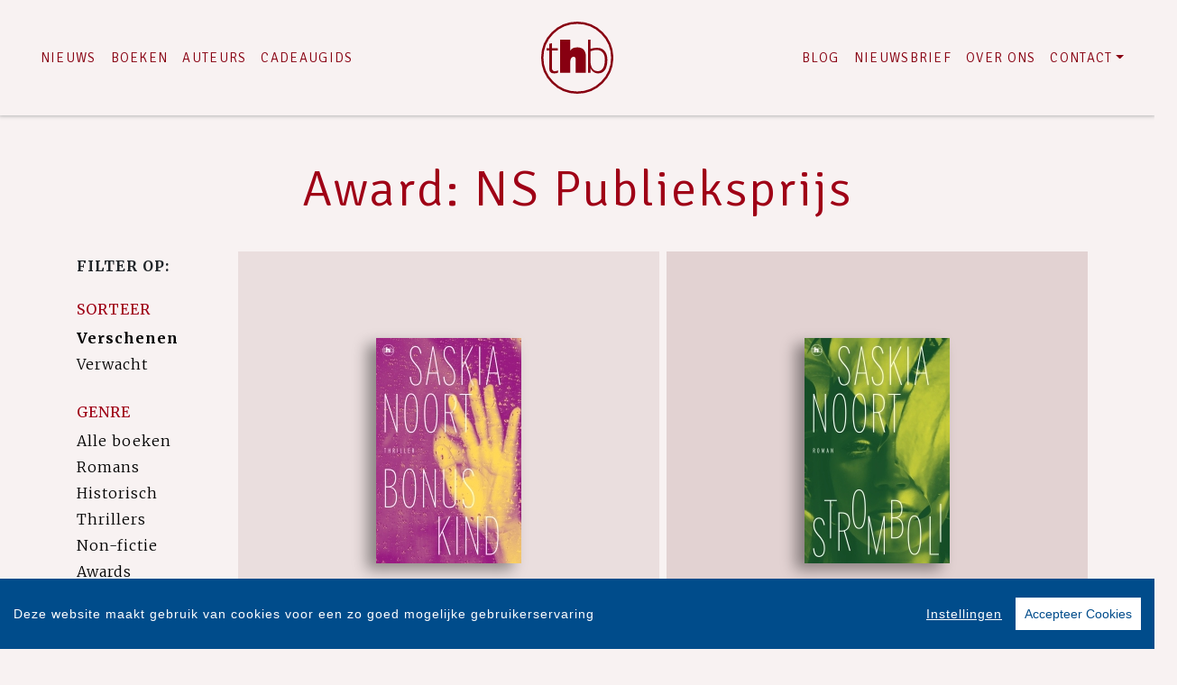

--- FILE ---
content_type: text/html; charset=UTF-8
request_url: https://www.thehouseofbooks.com/boeken/?filter=award:NS%20Publieksprijs
body_size: 6315
content:
<!DOCTYPE html>
<html lang="nl-NL">
	<head>
		<meta charset="utf-8">
		<meta http-equiv="X-UA-Compatible" content="IE=edge">
		<meta name="viewport" content="width=device-width, initial-scale=1">
		<!-- SEO OPTIMALISATION -->
		<title>Boeken - Award: NS Publieksprijs - The House of Books</title>
		<meta name="description" content="Een overzicht van alle boeken van The House of Books">
		<meta name="robots" content="index, follow, max-snippet:-1, max-image-preview:large, max-video-preview:-1"/>
		
		<meta property="og:locale" content="nl_NL"/>
		<meta property="og:type" content="website"/>
				<meta property="og:title" content="Boeken - Award: NS Publieksprijs - The House of Books"/>
				<meta property="og:description" content="Een overzicht van alle boeken van The House of Books"/>
		<meta property="og:url" content="https://www.thehouseofbooks.com/boeken/?filter=award:NS%20Publieksprijs"/>
		<meta property="og:site_name" content="The House of Books"/>
		<meta property="article:publisher" content="https://www.facebook.com/thehouseofbooks"/>
				<meta property="og:image" content="https://www.thehouseofbooks.com/includes/images/Uitgeverij-THB.jpg"/>
		<meta property="og:image:width" content="1920"/>
		<meta property="og:image:height" content="628"/>
																		<meta name="fb:page_id" content="134455386661285"/>
		<meta name="twitter:card" content="summary_large_image"/>
		<meta name="twitter:site" content="@TheHouseOfBooks"/>
		<meta name="twitter:creator" content="@TheHouseOfBooks"> 
		<meta name="twitter:data1" content="€ "> 
		<meta name="twitter:label1" content="Prijs"> 
				<script type="application/ld+json">
			[{"@context":"https:\/\/schema.org","@type":"WebPage","name":"The House of Books","description":"Een overzicht van alle boeken van The House of Books","publisher":{"@type":"Organization","name":"The House of Books","foundingLocation":"Amsterdam","legalName":"Overamstel Uitgevers bv","numberOfEmployees":"45","slogan":"De uitgeverij voor toonaangevende fictie en non-fictie","telephone":"+31204624300","address":{"@type":"PostalAddress","addressLocality":"Amsterdam","addressRegion":"Noord-Holland","postalCode":"1096 BK","streetAddress":"Paul van Vlissingenstraat 18","addressCountry":"NL"},"logo":{"@type":"ImageObject","url":"https:\/\/www.thehouseofbooks.com\/includes\/images\/imprints\/logo-the-house-of-books.jpg"}}},{"@context":"https:\/\/schema.org","@type":"WebSite","name":"The House of Books","url":"https:\/\/www.thehouseofbooks.com","sameAs":["https:\/\/www.facebook.com\/thehouseofbooks","https:\/\/www.instagram.com\/uitgeverijthb\/","https:\/\/x.com\/TheHouseofBooks","https:\/\/www.youtube.com\/thehouseofbooks","https:\/\/www.tiktok.com\/@uitgeverijthb"],"potentialAction":{"@type":"SearchAction","target":"https:\/\/www.thehouseofbooks.com\/zoeken\/index.html?q={search_term}","query-input":"required name=search_term"}},{"@context":"https:\/\/schema.org","@type":"BreadcrumbList","itemListElement":[{"@type":"ListItem","position":1,"name":"Home","item":"https:\/\/www.thehouseofbooks.com\/"},{"@type":"ListItem","position":2,"name":"Boeken","item":"https:\/\/www.thehouseofbooks.com\/boeken\/"}]}]
		</script>
				<link rel="canonical" href="https://www.thehouseofbooks.com/boeken/?filter=award:NS%20Publieksprijs"/>
		<!-- Google Font -->
		<link rel="preconnect" href="https://fonts.gstatic.com">
		<link rel="preconnect" href="https://fonts.googleapis.com"> 

		<!-- jQuery -->
		<script src="/vendor/components/jquery/jquery.min.js,qc417a8b5.pagespeed.jm.T-7rMj-j57.js"></script>
		
		<!-- INVIEW JS -->
		<script defer>//<![CDATA[
!function(a){"function"==typeof define&&define.amd?define(["jquery"],a):"object"==typeof exports?module.exports=a(require("jquery")):a(jQuery)}(function(a){function i(){var b,c,d={height:f.innerHeight,width:f.innerWidth};return d.height||(b=e.compatMode,(b||!a.support.boxModel)&&(c="CSS1Compat"===b?g:e.body,d={height:c.clientHeight,width:c.clientWidth})),d}function j(){return{top:f.pageYOffset||g.scrollTop||e.body.scrollTop,left:f.pageXOffset||g.scrollLeft||e.body.scrollLeft}}function k(){if(b.length){var e=0,f=a.map(b,function(a){var b=a.data.selector,c=a.$element;return b?c.find(b):c});for(c=c||i(),d=d||j();e<b.length;e++)if(a.contains(g,f[e][0])){var h=a(f[e]),k={height:h[0].offsetHeight,width:h[0].offsetWidth},l=h.offset(),m=h.data("inview");if(!d||!c)return;l.top+k.height>d.top&&l.top<d.top+c.height&&l.left+k.width>d.left&&l.left<d.left+c.width?m||h.data("inview",!0).trigger("inview",[!0]):m&&h.data("inview",!1).trigger("inview",[!1])}}}var c,d,h,b=[],e=document,f=window,g=e.documentElement;a.event.special.inview={add:function(c){b.push({data:c,$element:a(this),element:this}),!h&&b.length&&(h=setInterval(k,250))},remove:function(a){for(var c=0;c<b.length;c++){var d=b[c];if(d.element===this&&d.data.guid===a.guid){b.splice(c,1);break}}b.length||(clearInterval(h),h=null)}},a(f).on("scroll resize scrollstop",function(){c=d=null}),!g.addEventListener&&g.attachEvent&&g.attachEvent("onfocusin",function(){d=null})});
//]]></script>		
		
		<!-- Bootstrap CSS -->
		<link rel="stylesheet" href="/A.vendor,,_twitter,,_bootstrap,,_dist,,_css,,_bootstrap.min.css,,qc417a8b5+includes,,_addons,,_owlcarousel,,_dist,,_assets,,_owl.carousel.min.css,,qc417a8b5+includes,,_addons,,_owlcarousel,,_dist,,_assets,,_owl.theme.default.min.css,,qc417a8b5+vendor,,_fortawesome,,_font-awesome,,_css,,_all.min.css,,qc417a8b5,Mcc.1bczfL2MYt.css.pagespeed.cf.Nl8SWpyH-k.css"/>
		<!-- Bootstrap JS -->
		<script src="/vendor/twitter/bootstrap/dist/js/bootstrap.bundle.min.js,qc417a8b5.pagespeed.jm.pX06etCYIn.js" defer></script>
		
		<!-- Owl Carrousel-->
		
		
		<script src="/includes/addons/owlcarousel/dist/owl.carousel.min.js,qc417a8b5.pagespeed.jm.iD9BtIsBTL.js" defer></script>
		
		<!-- CookieConsent -->
		<script src="/includes/addons/cookieconsent/cookieconsent.min.js,qc417a8b5.pagespeed.jm.3ZuXYaoNf0.js" defer></script>
		<script src="/includes/addons/cookieconsent/configuration.min.js,qc417a8b5.pagespeed.jm.g3oymji-iK.js" defer></script>
		
		<!-- Base Scripts -->
		<script src="/includes/scripts/overamstel.base.min.js,qc417a8b5.pagespeed.jm.bO9c7EQ3m6.js" defer></script>
		
		<!-- FontAwesome -->
		
		
		<!-- Base StyleSheet -->
		<link rel="stylesheet" href="/includes/styles/A.overamstel.base.min.css,qc417a8b5.pagespeed.cf.aDjQXEnsrZ.css">
		
				<link rel="apple-touch-icon" sizes="180x180" href="/includes/images/seo/xapple-touch-icon.png.pagespeed.ic.aNIgcC8P4h.webp">
		<link rel="icon" type="image/png" sizes="32x32" href="/includes/images/seo/xfavicon-32x32.png.pagespeed.ic.XN69Y2aYnU.webp">
		<link rel="icon" type="image/png" sizes="16x16" href="/includes/images/seo/xfavicon-16x16.png.pagespeed.ic.dZ0_7vtEma.webp">
		<link rel="manifest" href="/includes/images/seo/site.webmanifest">
		<link rel="mask-icon" href="/includes/images/seo/safari-pinned-tab.svg" color="#9f0016">
		<link rel="shortcut icon" href="/includes/images/seo/favicon.ico">
		<meta name="msapplication-TileColor" content="#ffffff">
		<meta name="msapplication-config" content="/includes/images/seo/browserconfig.xml">
		<meta name="theme-color" content="#ffffff">	</head>
	<body class="background-default">
				<!-- Fixed navbar -->
		<nav class="navbar navbar-expand-lg navbar-light bg-light navbar-custom pt-lg-4 py-xl-4 sticky-top">	
			<!--  Show this only on mobile to medium screens  -->
			<div class="d-md-block d-lg-none w-100">
				<div class="row align-items-center">
					<div class="col-2 float-left text-left">
						<button class="navbar-toggler hidden-md-up float-left searchBtnMini button collapsed" type="button" name="Open menu" aria-label="Open menu" data-toggle="collapse" data-target="#navbarResponsive">
							<span class="text-color-green"> </span>
							<span class="text-color-green"> </span>
							<span class="text-color-green"> </span>
						</button> 
					</div>	
					<div class="col-8 text-center pt-1 pb-3">
						<a class="navbar-brand mx-auto" href="/"><img src="/includes/images/imprints/imprint-the-house-of-books.min.svg" alt="The House of Books - logo" width="100" height="100" class="logo_small"></a>
					</div>			
					<div class="col-2 float-right text-right">
						<button class="hidden-md-up float-right searchBtn searchBtnMini button text-color-green" name="Zoeken" aria-label="Zoeken" type="button"><i class="fas fa-search"></i></button> 
					</div>	
				</div>
			</div>
			
			<!--  Use flexbox utility classes to change how the child elements are justified  -->
			<div class="collapse navbar-collapse justify-content-center text-bold" id="navbarResponsive">
				<div class="row align-items-center no-gutter">
					<div class="col-lg-4 m-0 p-0 ml-md-4 ml-lg-0 px-5">
						<ul class="navbar-nav float-lg-right">
							<li class="nav-item mx-3 mx-md-0">
								<a class="nav-link text-color-navbar font-base text-weight-light text-uppercase" href="/nieuws/">Nieuws</a>
							</li>
							<li class="nav-item mx-3 mx-md-0">
								<a class="nav-link text-color-navbar font-base text-weight-light text-uppercase" href="/boeken/">Boeken</a>
							</li>
							<li class="nav-item mx-3 mx-md-0">
								<a class="nav-link text-color-navbar font-base text-weight-light text-uppercase" href="/auteurs/">Auteurs</a>
							</li>
							<li class="nav-item mx-3 mx-md-0">
							<a class="nav-link text-nowrap text-color-navbar font-base text-weight-light text-uppercase" href="/cadeaugids/">Cadeaugids</a>
							</li>
						</ul>
					</div>
					<div class="col-lg-4 text-center d-none d-lg-block logo_big_container px-5 pb-md-3 pb-lg-0">
						<!--Show this only lg screens and up-->
						<a class="d-none d-lg-block" href="/"><img src="/includes/images/imprints/imprint-the-house-of-books.min.svg" alt="The House of Books - Logo" width="100" height="100" class="logo_big"></a>
					</div>
					<div class="col-lg-4 m-0 p-0 ml-md-4 ml-lg-0 px-5">
						<ul class="navbar-nav float-lg-left">
							<li class="nav-item mx-3 mx-md-0">
								<a class="nav-link text-nowrap text-color-navbar font-base text-weight-light text-uppercase" href="/blog/">Blog</a>
							</li>
							<li class="nav-item mx-3 mx-md-0">
								<a class="nav-link text-nowrap text-color-navbar font-base text-weight-light text-uppercase" href="/nieuwsbrief/aanmelden.html">Nieuwsbrief</a>
							</li>
							<li class="nav-item mx-3 mx-md-0">
								<a class="nav-link text-nowrap text-color-navbar font-base text-weight-light text-uppercase" href="/over-ons.html">Over Ons</a>
							</li>
							<li class="nav-item dropdown mx-3 mx-md-0">
								<a class="nav-link dropdown-toggle ignorelink text-color-navbar  text-uppercase" style="font-weight:300!important;" href="#" id="dropdownContact" data-toggle="dropdown" aria-haspopup="false" aria-expanded="false">Contact</a>
								<div class="dropdown-menu" aria-labelledby="dropdownContact">
									<a class="dropdown-item" href="/contact.html">Contact</a>
									<a class="dropdown-item" href="https://www.overamsteluitgevers.com/manuscripten.html" target="_blank" rel="noreferrer">Manuscripten</a>
								</div>
							</li>
							<li class="nav-item ml-lg-3 d-none d-lg-block">
								<a class="nav-link text-color-navbar searchBtn" href="#" aria-label="Zoeken openen"><i class="fas fa-search"></i></a>
							</li>
						</ul>
					</div>
				</div>
			</div>
		</nav>
		<!-- END Fixed navbar -->
		<!-- SEARCHFORM -->
		<div class="searchForm container-fluid m-0 p-0">
						<button type="button" class="close m-3 searchClose d-none d-lg-block" aria-label="Close">
				<span aria-hidden="true">&times;</span>
			</button>
						<div class="py-4 d-none d-lg-block"></div>
			<div class="py-3 d-sm-block d-lg-none"></div>
					<!-- TITLE HEADER 2 -->		
		<div class="container containerh2 text-center" style="position:relative!important;">
			<div class="h2 pltext text-weight-light text-color-green" style="z-index:2; position:relative!important;">
				Zoeken
			</div>
		</div>
		<div class="pb-2"></div>
		<!-- /TITLE HEADER 2 --> 	
			<div class="container">
				<form action="/zoeken/index.html" id="search" method="get">
					<div class="input-group mx-auto" style="max-width:600px;">
						<label for="q" style="display:none">Zoek naar boeken, auteurs, nieuws</label>
						<input type="text" class="form-control searchBox" id="q" name="q" placeholder="Zoek naar boeken, auteurs, nieuws" value="" required>
						<label for="qFilter" style="display:none">Zoek naar boeken, auteurs, nieuws</label>
						<select class="custom-select searchFilter" id="qFilter" name="qFilter" style="width:auto;">
							  <option value="qFilter">Alles</option>
							  							  <option value="article">Nieuws</option>
							  							  <option value="work">Boeken</option>
							  							  <option value="contributor">Auteurs</option>
							  							</select>
						<div class="input-group-append">
							<button class="btn btn-secondary searchSubmit" type="button">
								<i class="fa fa-search"></i>
							</button>
						</div>
					</div>
				</form>
			</div>
			<div class="py-4 d-none d-lg-block"></div>
			<div class="py-3 d-sm-block d-lg-none"></div>
		</div>
		<!-- /SEARCHFORM -->
		<!-- FACETS -->
				<!-- /FACETS -->
		<!-- SUGGESTIONS -->
				<!-- /SUGGESTIONS -->		

<div class="py-4"></div>
		<!-- TITLE HEADER 2 -->		
		<div class="container containerh2 text-center" style="position:relative!important;">
			<div class="h2 pltext text-weight-light text-color-green" style="z-index:2; position:relative!important;">
				Award: NS Publieksprijs
			</div>
		</div>
		<div class="pb-2"></div>
		<!-- /TITLE HEADER 2 --> 	
		<div class="container-fluid container-md container-booksgrid">
			<div class="container d-block d-lg-none text-center">
				<div class="row">
										<div class="dropdown col float-right p-0">
						<button class="btn btn-sm btn-secondary dropdown-toggle" type="button" id="filterSorteer" data-toggle="dropdown" aria-haspopup="true" aria-expanded="false">
							Sorteer
						</button>			
						<div class="dropdown-menu" aria-labelledby="filterSorteer">
													<a class="dropdown-item" href="/boeken/?sort=verschenen&filter=award:NS Publieksprijs">Verschenen</a>
													<a class="dropdown-item" href="/boeken/?sort=verwacht&filter=award:NS Publieksprijs">Verwacht</a>
												</div>
					</div>
																				<div class="dropdown col float-right p-0">
						<button class="btn btn-sm btn-secondary dropdown-toggle" type="button" id="filterGenre" data-toggle="dropdown" aria-haspopup="true" aria-expanded="false">
							Genre
						</button>			
						<div class="dropdown-menu" aria-labelledby="filterGenre">
													<a class="dropdown-item" href="/boeken/?filter=alle-boeken">Alle boeken</a>
													<a class="dropdown-item" href="/boeken/?filter=romans">Romans</a>
													<a class="dropdown-item" href="/boeken/?filter=historisch">Historisch</a>
													<a class="dropdown-item" href="/boeken/?filter=thrillers">Thrillers</a>
													<a class="dropdown-item" href="/boeken/?filter=non-fictie">Non-fictie</a>
													<a class="dropdown-item" href="/boeken/?filter=awards">Awards</a>
												</div>
					</div>
																				<div class="dropdown col float-right p-0">
						<button class="btn btn-sm btn-secondary dropdown-toggle" type="button" id="filterBeschikbaar" data-toggle="dropdown" aria-haspopup="true" aria-expanded="false">
							Beschikbaar
						</button>			
						<div class="dropdown-menu" aria-labelledby="filterBeschikbaar">
													<a class="dropdown-item" href="/boeken/?filter=boek">Boek</a>
													<a class="dropdown-item" href="/boeken/?filter=e-book">E-Book</a>
													<a class="dropdown-item" href="/boeken/?filter=audioboek">Audioboek</a>
												</div>
					</div>
																								</div>
			</div>
			<div class="py-2"></div>			<div class="row">
				<div class="col-2 d-none d-lg-block">
						<div class="bold text-uppercase pt-2">Filter op:</div>	
												<div class="pb-2 pt-4 text-uppercase text-color-green">Sorteer</div>
						<ul class="footerlist m-0 p-0">
																				<li class="bold">Verschenen</li>
																											<li><a href="/boeken/?sort=verwacht&filter=award:NS Publieksprijs">Verwacht</a></li>
																			</ul>
																								<div class="pb-2 pt-4 text-uppercase text-color-green">Genre</div>
							<ul class="footerlist m-0 p-0">
																							<li><a href="/boeken/?filter=alle-boeken">Alle boeken</a></li>
																															<li><a href="/boeken/?filter=romans">Romans</a></li>
																															<li><a href="/boeken/?filter=historisch">Historisch</a></li>
																															<li><a href="/boeken/?filter=thrillers">Thrillers</a></li>
																															<li><a href="/boeken/?filter=non-fictie">Non-fictie</a></li>
																															<li><a href="/boeken/?filter=awards">Awards</a></li>
																						</ul>
																									<div class="pb-2 pt-4 text-uppercase text-color-green">Beschikbaar</div>
							<ul class="footerlist m-0 p-0">
																							<li><a href="/boeken/?filter=boek">Boek</a></li>
																															<li><a href="/boeken/?filter=e-book">E-Book</a></li>
																															<li><a href="/boeken/?filter=audioboek">Audioboek</a></li>
																						</ul>
																												</div>
				<div class="col-12 col-lg-10 text-center container-books">
										<div class="row">
									<div class="col-sm m-1 bg-1">	
				<div class="py-3 py-xl-5"></div>		
								<a href="/boek/35/saskia-noort-bonuskind.html" target="_self"><img src="https://cdn.boekhub.overamstel.com/styles/thumbnail/public/contentfile/front/9789044368185_13697_0.jpg?itok=S5NhIxop" alt="Saskia Noort - Bonuskind" width="161" height="250" class="bookcover w-auto h-auto" style="max-height:250px; max-width: 75%;" loading="lazy"></a>
								<div class="py-3"></div>
				<div class="h4 text-wrap px-2 booktitle text-black text-weight-bold text2-weight-bold"><a href="/boek/35/saskia-noort-bonuskind.html">Bonuskind</a></div>	
				<div class="h5 px-2 text-black text-weight-light text2-weight-light">Saskia Noort</div>
				<div class="py-3 py-xl-5"></div>
			</div>
									<div class="col-sm m-1 bg-2">	
				<div class="py-3 py-xl-5"></div>		
								<a href="/boek/737/saskia-noort-stromboli.html" target="_self"><img src="https://cdn.boekhub.overamstel.com/styles/thumbnail/public/contentfile/front/9789048834006_3391_0.jpg?itok=EjGXP345" alt="Saskia Noort - Stromboli" width="161" height="250" class="bookcover w-auto h-auto" style="max-height:250px; max-width: 75%;" loading="lazy"></a>
								<div class="py-3"></div>
				<div class="h4 text-wrap px-2 booktitle text-black text-weight-bold text2-weight-bold"><a href="/boek/737/saskia-noort-stromboli.html">Stromboli</a></div>	
				<div class="h5 px-2 text-black text-weight-light text2-weight-light">Saskia Noort</div>
				<div class="py-3 py-xl-5"></div>
			</div>
											</div>
					<div class="row">
																							</div>
					<div class="row">
																							</div>
					<div class="row">
																							</div>
									</div>
			</div>
		</div>
			
	
<div class="py-4"></div>				
<div class="py-5"></div>
<div class="py-2"></div>

		

				<div class="container-fluid bg-2">
			<div class="container pl-md-5">
				<div class="py-3"></div>
				<div class="h4 text-black px-md-5">The House of Books nieuwsbrief</div>
				<div class="py-3"></div>
				<div class="text-black px-md-5">Meer weten over de boeken, auteurs, het laatste nieuws en leuke winacties van The House of Books? Blijf op de hoogte via onze nieuwsbrief!</div>
				<div class="py-3"></div>
				<div class="px-md-5 text-center">
					<a href="/nieuwsbrief/aanmelden.html" role="button" class="btn btn-outline-dark">Aanmelden</a>
				</div>
				<div class="py-3"></div>
			</div>			
		</div>
		<div class="py-5"></div>
<div class="py-2"></div>				<!-- TITLE HEADER 2 -->		
		<div class="container containerh2 text-center" style="position:relative!important;">
			<div class="h2 pltext text-weight-light text-color-green" style="z-index:2; position:relative!important;">
				Blijf op de hoogte
			</div>
		</div>
		<div class="pb-2"></div>
		<!-- /TITLE HEADER 2 --> 			
		
		<div class="container pt-4">
			<div class="row">
				<div class="col-md">
					<div class="">
						<p class="text-center">Volg onze sociale media voor het laatste nieuws</a></p>
					</div>
				</div>
			</div>
			<div class="row pt-4">	
				<div class="col-md socialicons text-center">
												<a href="https://www.facebook.com/thehouseofbooks" class="px-2 px-md-4" target="_blank" rel="noreferrer" aria-label="The House of Books - Facebook"><i class="fab fa-facebook-f"></i></a>
												<a href="https://www.instagram.com/uitgeverijthb/" class="px-2 px-md-4" target="_blank" rel="noreferrer" aria-label="The House of Books - Instagram"><i class="fab fa-instagram"></i></a>
												<a href="https://x.com/TheHouseofBooks" class="px-2 px-md-4" target="_blank" rel="noreferrer" aria-label="The House of Books - X"><i class="fab fa-x-twitter"></i></a>
												<a href="https://www.youtube.com/thehouseofbooks" class="px-2 px-md-4" target="_blank" rel="noreferrer" aria-label="The House of Books - YouTube"><i class="fab fa-youtube"></i></a>
												<a href="https://www.tiktok.com/@uitgeverijthb" class="px-2 px-md-4" target="_blank" rel="noreferrer" aria-label="Lebowski Publishers - tiktok"><i class="fab fa-tiktok"></i></a>
										</div>
			</div>
			<div class="py-3"></div>
		</div>
	
<div class="py-5"></div>
<div class="py-2"></div>
	
		<footer>
			<div class="container-fluid text-white">
				<div class="container-fluid p-0 py-4 py-lg-5">
					<div class="row">
						<div class="col-lg text-center">
							<div class="small m-0 my-4 p-0 font-bold">The House of Books is onderdeel van</div>
							<a href="https://www.overamsteluitgevers.com" rel="noreferrer" target="_blank"><img src="/includes/images/logo-overamstel.svg" alt="Overamstel Uitgevers - Logo" width="400" height="97" class="mx-2" style="max-width:200px;"/></a>
						</div>	
						<div class="col-lg small text-center text-lg-right mb-3 text-nowrap">
							<b class="font-bold">Overamstel Uitgevers bv</b><br/>
							Paul van Vlissingenstraat 18<br/>
							1096 BK Amsterdam<br/>
							Nederland<br/>
							<a href="tel:+31204624300" style="font-weight: normal" class="text-white">020-462 4300</a>
						</div>
						<div class="col-lg small text-center text-lg-left mb-3 text-nowrap">
							<b class="font-bold">Overamstel Uitgevers België nv</b><br/>
							Leopold De Waelstraat 17A<br/>
							2000 Antwerpen<br/>
							België<br/>
							<a href="tel:+3233024210" style="font-weight: normal" class="text-white">03-3024210</a>
						</div>
						<div class="col-lg text-center text-lg-right">
							<ul class="footerlist m-0 p-0 py-xs-3 mr-lg-5 font-bold">  
								<li>
									<a href="/contact.html">Contact</a>
								</li>	
								<li>
									<a href="https://www.overamsteluitgevers.com/vacatures/" rel="noreferrer" target="_blank">Vacatures</a>
								</li>	
								<li>
									<a href="https://www.overamsteluitgevers.com/manuscripten.html" rel="noreferrer" target="_blank">Manuscripten</a>
								</li>	
								<li>
									<a href="/privacy-policy.html">Privacystatement</a>
								</li>	
								<li>
									<a href="/cookie-statement.html">Cookiestatement</a>
								</li>	
								<li>
									<a href="#" class="ignorelink ccb__edit">Cookie-instellingen</a>
								</li>			  
							</ul>
						</div>
					</div>
				</div>
				<div class="text-center py-3 smallest"><small>Copyright &copy; 2007-2026 Overamstel Uitgevers - Alle rechten voorbehouden - Ontwerp door <a href="https://www.dogandpony.nl" target="_blank" rel="noreferrer" class="text-white">Dog and Pony</a></small></div> 
			</div>
		</footer>
	
<!-- Global site tag (gtag.js) - Google Analytics -->

<script async src="https://www.googletagmanager.com/gtag/js?id=G-YST9WW1BNP" data-consent="google-tag-manager"></script>
<script type="text/plain" data-consent="google-tag-manager">
	window.dataLayer = window.dataLayer || [];
	function gtag(){dataLayer.push(arguments);}
	gtag('js', new Date());
	gtag('set', 'anonymizeIp', true);
	gtag('set', 'allow_ad_personalization_signals', false);
	gtag('set', 'allow_google_signals', false);
	gtag('set', 'forceSSL', true);
	gtag('config', 'G-YST9WW1BNP');
</script>
<!-- GA only execute when cookie consent approved -->
<script type="text/plain" data-consent="google-ads">
	gtag('set', 'anonymizeIp', false);
	gtag('set', 'allow_ad_personalization_signals', true);
	gtag('set', 'allow_google_signals', true);
</script>
<script type="text/plain" data-consent="google-tag-manager">
	gtag('send', 'pageview');
</script>

<!-- END Global site tag (gtag.js) - Google Analytics -->	<!-- Facebook Pixel Code -->
<script type="text/plain" data-consent="fbp">
  
  !function(f,b,e,v,n,t,s)
  {if(f.fbq)return;n=f.fbq=function(){n.callMethod?
  n.callMethod.apply(n,arguments):n.queue.push(arguments)};
  if(!f._fbq)f._fbq=n;n.push=n;n.loaded=!0;n.version='2.0';
  n.queue=[];t=b.createElement(e);t.async=!0;
  t.src=v;s=b.getElementsByTagName(e)[0];
  s.parentNode.insertBefore(t,s)}(window, document,'script',
  'https://connect.facebook.net/en_US/fbevents.js');
  fbq('init', '1552049628340276');
  fbq('track', 'PageView');

  
</script>
<!-- End Facebook Pixel Code --></body>
</html>		
